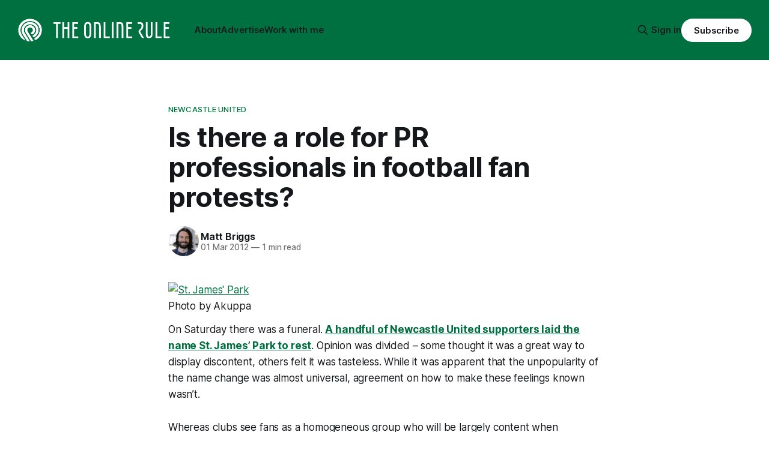

--- FILE ---
content_type: text/html; charset=utf-8
request_url: https://theonlinerule.com/is-there-a-role-for-pr-professionals-in-supporter-led-protests/
body_size: 8608
content:
<!DOCTYPE html>
<html lang="en">
<head>

    <title>Is there a role for PR professionals in football fan protests?</title>
    <meta charset="utf-8">
    <meta name="viewport" content="width=device-width, initial-scale=1.0">
    
    <link rel="preload" as="style" href="/assets/built/screen.css?v=17f1782730">
    <link rel="preload" as="script" href="/assets/built/source.js?v=17f1782730">
    
    <link rel="preload" as="font" type="font/woff2" href="/assets/fonts/inter-roman.woff2?v=17f1782730" crossorigin="anonymous">
<style>
    @font-face {
        font-family: "Inter";
        font-style: normal;
        font-weight: 100 900;
        font-display: optional;
        src: url(/assets/fonts/inter-roman.woff2?v=17f1782730) format("woff2");
        unicode-range: U+0000-00FF, U+0131, U+0152-0153, U+02BB-02BC, U+02C6, U+02DA, U+02DC, U+0304, U+0308, U+0329, U+2000-206F, U+2074, U+20AC, U+2122, U+2191, U+2193, U+2212, U+2215, U+FEFF, U+FFFD;
    }
</style>

    <link rel="stylesheet" type="text/css" href="/assets/built/screen.css?v=17f1782730">

    <style>
        :root {
            --background-color: #ffffff
        }
    </style>

    <script>
        /* The script for calculating the color contrast has been taken from
        https://gomakethings.com/dynamically-changing-the-text-color-based-on-background-color-contrast-with-vanilla-js/ */
        var accentColor = getComputedStyle(document.documentElement).getPropertyValue('--background-color');
        accentColor = accentColor.trim().slice(1);

        if (accentColor.length === 3) {
            accentColor = accentColor[0] + accentColor[0] + accentColor[1] + accentColor[1] + accentColor[2] + accentColor[2];
        }

        var r = parseInt(accentColor.substr(0, 2), 16);
        var g = parseInt(accentColor.substr(2, 2), 16);
        var b = parseInt(accentColor.substr(4, 2), 16);
        var yiq = ((r * 299) + (g * 587) + (b * 114)) / 1000;
        var textColor = (yiq >= 128) ? 'dark' : 'light';

        document.documentElement.className = `has-${textColor}-text`;
    </script>

    <link rel="icon" href="https://theonlinerule.com/content/images/size/w256h256/2023/03/icon1-square.png" type="image/png">
    <link rel="canonical" href="https://theonlinerule.com/is-there-a-role-for-pr-professionals-in-supporter-led-protests/">
    <meta name="referrer" content="no-referrer-when-downgrade">
    
    <meta property="og:site_name" content="The Online Rule">
    <meta property="og:type" content="article">
    <meta property="og:title" content="Is there a role for PR professionals in football fan protests?">
    <meta property="og:description" content="[http://prattleblog.files.wordpress.com/2012/02/stjpic.jpg]Photo by Akuppa

On Saturday there was a funeral. A handful of Newcastle United supporters laid
the name St. James’ Park to rest
[http://www.sundaysun.co.uk/news/north-east-news/2012/02/26/mock-funeral-protest-at-removal-of-st-james-signs-79310-30409397/]
. Opinion was divided – some thought it was">
    <meta property="og:url" content="https://theonlinerule.com/is-there-a-role-for-pr-professionals-in-supporter-led-protests/">
    <meta property="og:image" content="https://theonlinerule.com/content/images/2023/02/leverkusen-state-social-3.jpeg">
    <meta property="article:published_time" content="2012-03-01T20:19:42.000Z">
    <meta property="article:modified_time" content="2014-03-23T11:03:33.000Z">
    <meta property="article:tag" content="Newcastle United">
    <meta property="article:tag" content="protest">
    
    <meta property="article:publisher" content="https://www.facebook.com/theonlinerule/">
    <meta name="twitter:card" content="summary_large_image">
    <meta name="twitter:title" content="Is there a role for PR professionals in football fan protests?">
    <meta name="twitter:description" content="[http://prattleblog.files.wordpress.com/2012/02/stjpic.jpg]Photo by Akuppa

On Saturday there was a funeral. A handful of Newcastle United supporters laid
the name St. James’ Park to rest
[http://www.sundaysun.co.uk/news/north-east-news/2012/02/26/mock-funeral-protest-at-removal-of-st-james-signs-79310-30409397/]
. Opinion was divided – some thought it was">
    <meta name="twitter:url" content="https://theonlinerule.com/is-there-a-role-for-pr-professionals-in-supporter-led-protests/">
    <meta name="twitter:image" content="https://theonlinerule.com/content/images/2023/02/leverkusen-state-social-2.jpeg">
    <meta name="twitter:label1" content="Written by">
    <meta name="twitter:data1" content="Matt Briggs">
    <meta name="twitter:label2" content="Filed under">
    <meta name="twitter:data2" content="Newcastle United, protest">
    <meta name="twitter:site" content="@onlinerule">
    <meta property="og:image:width" content="1200">
    <meta property="og:image:height" content="900">
    
    <script type="application/ld+json">
{
    "@context": "https://schema.org",
    "@type": "Article",
    "publisher": {
        "@type": "Organization",
        "name": "The Online Rule",
        "url": "https://theonlinerule.com/",
        "logo": {
            "@type": "ImageObject",
            "url": "https://theonlinerule.com/content/images/2024/01/white_logo_transparent_background.png"
        }
    },
    "author": {
        "@type": "Person",
        "name": "Matt Briggs",
        "image": {
            "@type": "ImageObject",
            "url": "https://theonlinerule.com/content/images/2021/06/1563959010706.jpeg",
            "width": 500,
            "height": 500
        },
        "url": "https://theonlinerule.com/author/matt/",
        "sameAs": []
    },
    "headline": "Is there a role for PR professionals in football fan protests?",
    "url": "https://theonlinerule.com/is-there-a-role-for-pr-professionals-in-supporter-led-protests/",
    "datePublished": "2012-03-01T20:19:42.000Z",
    "dateModified": "2014-03-23T11:03:33.000Z",
    "keywords": "Newcastle United, protest",
    "description": " [http://prattleblog.files.wordpress.com/2012/02/stjpic.jpg]Photo by Akuppa\n\nOn Saturday there was a funeral. A handful of Newcastle United supporters laid\nthe name St. James’ Park to rest\n[http://www.sundaysun.co.uk/news/north-east-news/2012/02/26/mock-funeral-protest-at-removal-of-st-james-signs-79310-30409397/]\n. Opinion was divided – some thought it was a great way to display discontent,\nothers felt it was tasteless. While it was apparent that the unpopularity of the\nname change was almost u",
    "mainEntityOfPage": "https://theonlinerule.com/is-there-a-role-for-pr-professionals-in-supporter-led-protests/"
}
    </script>

    <meta name="generator" content="Ghost 6.9">
    <link rel="alternate" type="application/rss+xml" title="The Online Rule" href="https://theonlinerule.com/rss/">
    <script defer src="https://cdn.jsdelivr.net/ghost/portal@~2.56/umd/portal.min.js" data-i18n="true" data-ghost="https://theonlinerule.com/" data-key="d44da98452731b30d3e5396f69" data-api="https://theonlinerule.com/ghost/api/content/" data-locale="en" crossorigin="anonymous"></script><style id="gh-members-styles">.gh-post-upgrade-cta-content,
.gh-post-upgrade-cta {
    display: flex;
    flex-direction: column;
    align-items: center;
    font-family: -apple-system, BlinkMacSystemFont, 'Segoe UI', Roboto, Oxygen, Ubuntu, Cantarell, 'Open Sans', 'Helvetica Neue', sans-serif;
    text-align: center;
    width: 100%;
    color: #ffffff;
    font-size: 16px;
}

.gh-post-upgrade-cta-content {
    border-radius: 8px;
    padding: 40px 4vw;
}

.gh-post-upgrade-cta h2 {
    color: #ffffff;
    font-size: 28px;
    letter-spacing: -0.2px;
    margin: 0;
    padding: 0;
}

.gh-post-upgrade-cta p {
    margin: 20px 0 0;
    padding: 0;
}

.gh-post-upgrade-cta small {
    font-size: 16px;
    letter-spacing: -0.2px;
}

.gh-post-upgrade-cta a {
    color: #ffffff;
    cursor: pointer;
    font-weight: 500;
    box-shadow: none;
    text-decoration: underline;
}

.gh-post-upgrade-cta a:hover {
    color: #ffffff;
    opacity: 0.8;
    box-shadow: none;
    text-decoration: underline;
}

.gh-post-upgrade-cta a.gh-btn {
    display: block;
    background: #ffffff;
    text-decoration: none;
    margin: 28px 0 0;
    padding: 8px 18px;
    border-radius: 4px;
    font-size: 16px;
    font-weight: 600;
}

.gh-post-upgrade-cta a.gh-btn:hover {
    opacity: 0.92;
}</style>
    <script defer src="https://cdn.jsdelivr.net/ghost/sodo-search@~1.8/umd/sodo-search.min.js" data-key="d44da98452731b30d3e5396f69" data-styles="https://cdn.jsdelivr.net/ghost/sodo-search@~1.8/umd/main.css" data-sodo-search="https://theonlinerule.com/" data-locale="en" crossorigin="anonymous"></script>
    
    <link href="https://theonlinerule.com/webmentions/receive/" rel="webmention">
    <script defer src="/public/cards.min.js?v=17f1782730"></script>
    <link rel="stylesheet" type="text/css" href="/public/cards.min.css?v=17f1782730">
    <script defer src="/public/comment-counts.min.js?v=17f1782730" data-ghost-comments-counts-api="https://theonlinerule.com/members/api/comments/counts/"></script>
    <script defer src="/public/member-attribution.min.js?v=17f1782730"></script><style>:root {--ghost-accent-color: #007041;}</style>
    <meta name="facebook-domain-verification" content="9bleffuxsy7tswcjzoaky07s4vsqqx" />
<meta name="msvalidate.01" content="2DC10C6103CB1C57054B3EFE9B2C662D" />


<!-- Fathom - beautiful, simple website analytics -->

<script src="https://cdn.usefathom.com/script.js" data-site="PEEXALEA" defer></script>

              <!-- / Fathom -->

<script>
    var search_key = '54969251e39984b13d876ad2f7';
</script>

<script src="https://kit.fontawesome.com/d02a784842.js" crossorigin="anonymous"></script>

<style>
    .gh-footer-menu .nav-instagram a,
    .gh-footer-menu .nav-linkedin a,
    .gh-footer-menu .nav-threads a,
    .gh-footer-menu .nav-whatsapp a,
    .gh-footer-menu .nav-bluesky a,
    .gh-footer-menu .nav-x a {
        font-size: 0 !important;
    }

    .gh-footer-menu .nav-instagram a::before,
    .gh-footer-menu .nav-linkedin a::before,
    .gh-footer-menu .nav-threads a::before,
    .gh-footer-menu .nav-whatsapp a::before,
    .gh-footer-menu .nav-bluesky a::before,
    .gh-footer-menu .nav-x a::before {
        font-family: "Font Awesome 6 Brands";
        display: inline-block;
        font-size: 20px;
        font-style: normal;
        font-weight: normal;
        font-variant: normal;
        text-rendering: auto;
        -webkit-font-smoothing: antialiased;
    }

    .gh-footer-menu .nav-instagram a::before {content: "\f16d"}
    .gh-footer-menu .nav-linkedin a::before {content: "\f08c"}
    .gh-footer-menu .nav-threads a::before {content: "\e618"}
    .gh-footer-menu .nav-x a::before {content: "\e61b"}
    .gh-footer-menu .nav-whatsapp a::before {content: "\f232"}
    .gh-footer-menu .nav-bluesky a::before {content: "\e671"}
    
    img.cover-image, img.gh-header-image { filter: brightness(0.5); } 
    
    .single-meta, .single-title, .single-excerpt { text-align: left; }
    
    .no-image .single-excerpt { display: none; }
    
    blockquote:not([class]) { font-size: 4rem; line-height: 4.4rem; font-weight: bold; border-left: none; border-left: none; padding-left: 0; padding-top: 4rem; padding-bottom: 4rem; margin-top: 4rem; color: var(--ghost-accent-color); border-bottom: 4px solid var(--ghost-accent-color); border-top: 4px solid var(--ghost-accent-color); }

    iframe { margin-top: 10px; }

  .quick-links-box {
    background-color: #007041;
    padding: 10px;
    width: 100%;
    color: #fff !important;
    font-weight: bold;
  }

  a.quick-links-box {
    color: #fff !important;
  }

  .kg-blockquote-alt {
    font-size: 1.2em;
    line-height: 1.5em;
    text-align: left;
  }

</style>

<script type="text/javascript">
_linkedin_partner_id = "6975020";
window._linkedin_data_partner_ids = window._linkedin_data_partner_ids || [];
window._linkedin_data_partner_ids.push(_linkedin_partner_id);
</script><script type="text/javascript">
(function(l) {
if (!l){window.lintrk = function(a,b){window.lintrk.q.push([a,b])};
window.lintrk.q=[]}
var s = document.getElementsByTagName("script")[0];
var b = document.createElement("script");
b.type = "text/javascript";b.async = true;
b.src = "https://snap.licdn.com/li.lms-analytics/insight.min.js";
s.parentNode.insertBefore(b, s);})(window.lintrk);
</script>
<noscript>
<img height="1" width="1" style="display:none;" alt="" src="https://px.ads.linkedin.com/collect/?pid=6975020&fmt=gif" />
</noscript>

</head>
<body class="post-template tag-newcastle-united tag-protest has-sans-title has-sans-body">

<div class="gh-viewport">
    
    <header id="gh-navigation" class="gh-navigation is-left-logo has-accent-color gh-outer">
    <div class="gh-navigation-inner gh-inner">

        <div class="gh-navigation-brand">
            <a class="gh-navigation-logo is-title" href="https://theonlinerule.com">
                    <img src="https://theonlinerule.com/content/images/2024/01/white_logo_transparent_background.png" alt="The Online Rule">
            </a>
            <button class="gh-search gh-icon-button" aria-label="Search this site" data-ghost-search>
    <svg xmlns="http://www.w3.org/2000/svg" fill="none" viewBox="0 0 24 24" stroke="currentColor" stroke-width="2" width="20" height="20"><path stroke-linecap="round" stroke-linejoin="round" d="M21 21l-6-6m2-5a7 7 0 11-14 0 7 7 0 0114 0z"></path></svg></button>            <button class="gh-burger gh-icon-button" aria-label="Menu">
                <svg xmlns="http://www.w3.org/2000/svg" width="24" height="24" fill="currentColor" viewBox="0 0 256 256"><path d="M224,128a8,8,0,0,1-8,8H40a8,8,0,0,1,0-16H216A8,8,0,0,1,224,128ZM40,72H216a8,8,0,0,0,0-16H40a8,8,0,0,0,0,16ZM216,184H40a8,8,0,0,0,0,16H216a8,8,0,0,0,0-16Z"></path></svg>                <svg xmlns="http://www.w3.org/2000/svg" width="24" height="24" fill="currentColor" viewBox="0 0 256 256"><path d="M205.66,194.34a8,8,0,0,1-11.32,11.32L128,139.31,61.66,205.66a8,8,0,0,1-11.32-11.32L116.69,128,50.34,61.66A8,8,0,0,1,61.66,50.34L128,116.69l66.34-66.35a8,8,0,0,1,11.32,11.32L139.31,128Z"></path></svg>            </button>
        </div>

        <nav class="gh-navigation-menu">
            <ul class="nav">
    <li class="nav-about"><a href="https://theonlinerule.com/about/">About</a></li>
    <li class="nav-advertise"><a href="https://theonlinerule.com/sponsorship/">Advertise</a></li>
    <li class="nav-work-with-me"><a href="https://theonlinerule.com/work-with-me/">Work with me</a></li>
</ul>

        </nav>

        <div class="gh-navigation-actions">
                <button class="gh-search gh-icon-button" aria-label="Search this site" data-ghost-search>
    <svg xmlns="http://www.w3.org/2000/svg" fill="none" viewBox="0 0 24 24" stroke="currentColor" stroke-width="2" width="20" height="20"><path stroke-linecap="round" stroke-linejoin="round" d="M21 21l-6-6m2-5a7 7 0 11-14 0 7 7 0 0114 0z"></path></svg></button>                <div class="gh-navigation-members">
                            <a href="#/portal/signin" data-portal="signin">Sign in</a>
                                <a class="gh-button" href="#/portal/signup" data-portal="signup">Subscribe</a>
                </div>
        </div>

    </div>
</header>

    

<main class="gh-main">

    <article class="gh-article post tag-newcastle-united tag-protest no-image">

        <header class="gh-article-header gh-canvas">

                <a class="gh-article-tag" href="https://theonlinerule.com/tag/newcastle-united/">Newcastle United</a>
            <h1 class="gh-article-title is-title">Is there a role for PR professionals in football fan protests?</h1>

            <div class="gh-article-meta">
                <div class="gh-article-author-image instapaper_ignore">
                            <a href="/author/matt/">
                                <img class="author-profile-image" src="/content/images/size/w160/2021/06/1563959010706.jpeg" alt="Matt Briggs">
                            </a>
                </div>
                <div class="gh-article-meta-wrapper">
                    <h4 class="gh-article-author-name"><a href="/author/matt/">Matt Briggs</a></h4>
                    <div class="gh-article-meta-content">
                        <time class="gh-article-meta-date" datetime="2012-03-01">01 Mar 2012</time>
                            <span class="gh-article-meta-length"><span class="bull">—</span> 1 min read</span>
                    </div>
                </div>
            </div>

            
        </header>

        <section class="gh-content gh-canvas is-body">
            <!--kg-card-begin: html--><div id="attachment_190" style="width: 310px" class="wp-caption alignright"><a href="http://prattleblog.files.wordpress.com/2012/02/stjpic.jpg?ref=theonlinerule.com"><img aria-describedby="caption-attachment-190" loading="lazy" class="size-medium wp-image-190 " title="St. James' Park" src="http://prattleblog.files.wordpress.com/2012/02/stjpic.jpg?w=300" alt="St. James' Park" width="300" height="264" srcset="https://theonlinerule.com/content/images/wordpress/stjpic.jpg 544w, https://theonlinerule.com/content/images/wordpress/stjpic-540x476.jpg 540w" sizes="(max-width: 300px) 100vw, 300px" /></a><p id="caption-attachment-190" class="wp-caption-text">Photo by Akuppa</p></div>
<p>On Saturday there was a funeral. <strong><a href="http://www.sundaysun.co.uk/news/north-east-news/2012/02/26/mock-funeral-protest-at-removal-of-st-james-signs-79310-30409397/?ref=theonlinerule.com" target="_blank">A handful of Newcastle United supporters laid the name St. James’ Park to rest</a></strong>. Opinion was divided – some thought it was a great way to display discontent, others felt it was tasteless. While it was apparent that the unpopularity of the name change was almost universal, agreement on how to make these feelings known wasn’t.</p>
<p>Whereas clubs see fans as a homogeneous group who will be largely content when presented with a winning team, supporter trusts have to contend with the fact that outside the stadium this crowd is made up of a variety of publics who have entirely different expectations, especially regarding fan representation. It could be suggested the popularity of the Premier League contributed to this rift amongst supporters. &#8220;Going to the game&#8221; is now seen as a family event, with a mix of socio-economic groups rubbing shoulders in the stands. Moreover the importance of the crowd in general has altered, <strong><a href="http://www.deloitte.com/view/en_GB/uk/industries/sportsbusinessgroup/sports/football/deloitte-football-money-league-2011/66f55ec578ffd210VgnVCM2000001b56f00aRCRD.htm?ref=theonlinerule.com" target="_blank">as the amount of money that comes in from other sources increases</a></strong>.</p>
<p>This poses an issue for supporter campaigns &#8211; not only are fans increasingly divided, but their concerns no longer carry the weight they once did. As a result movements are having to become better organised and more media savvy, <strong><a href="http://www.dailymail.co.uk/sport/football/article-1250062/The-story-Manchester-United-protests-Good-old-days-unite-army-fans.html?ref=theonlinerule.com" target="_blank">much like the Love United Hate Glazer campaign</a></strong>. However there is only so much fans can achieve in their spare time and without proper PR skills.</p>
<p>Could we see a time in the future when supporter trusts actively use public relations agencies to further their cause? I&#8217;d be surprised if the idea hasn&#8217;t already been talked about. As it gets harder for fans to make their voices heard from the terraces hiring a PR agency will become increasingly attractive, especially if the only alternative way to get a message out there is by spending yet more cash on badges, banners and scarves.</p>
<!--kg-card-end: html-->
        </section>

    </article>

        <div class="gh-comments gh-canvas">
            
        <script defer src="https://cdn.jsdelivr.net/ghost/comments-ui@~1.2/umd/comments-ui.min.js" data-locale="en" data-ghost-comments="https://theonlinerule.com/" data-api="https://theonlinerule.com/ghost/api/content/" data-admin="https://theonlinerule.com/ghost/" data-key="d44da98452731b30d3e5396f69" data-title="null" data-count="true" data-post-id="60c327af4203f117a9635077" data-color-scheme="auto" data-avatar-saturation="60" data-accent-color="#007041" data-comments-enabled="all" data-publication="The Online Rule" crossorigin="anonymous"></script>
    
        </div>

</main>


            <section class="gh-container is-grid gh-outer">
                <div class="gh-container-inner gh-inner">
                    <h2 class="gh-container-title">Read more</h2>
                    <div class="gh-feed">
                            <article class="gh-card post no-image">
    <a class="gh-card-link" href="/what-fans-value-and-how-you-can-deliver-it/">
            <figure class="gh-card-image">
                <img
                    srcset="/content/images/size/w160/format/webp/2025/09/elio-santos-kEL2_9L9QXM-unsplash.jpg 160w,
                            /content/images/size/w320/format/webp/2025/09/elio-santos-kEL2_9L9QXM-unsplash.jpg 320w,
                            /content/images/size/w600/format/webp/2025/09/elio-santos-kEL2_9L9QXM-unsplash.jpg 600w,
                            /content/images/size/w960/format/webp/2025/09/elio-santos-kEL2_9L9QXM-unsplash.jpg 960w,
                            /content/images/size/w1200/format/webp/2025/09/elio-santos-kEL2_9L9QXM-unsplash.jpg 1200w,
                            /content/images/size/w2000/format/webp/2025/09/elio-santos-kEL2_9L9QXM-unsplash.jpg 2000w"
                    sizes="320px"
                    src="/content/images/size/w600/2025/09/elio-santos-kEL2_9L9QXM-unsplash.jpg"
                    alt="What fans value - and how you can deliver it"
                    loading="lazy"
                >
            </figure>
        <div class="gh-card-wrapper">
            <h3 class="gh-card-title is-title">What fans value - and how you can deliver it</h3>
                <p class="gh-card-excerpt is-body">It&#x27;s not just about trophies. A strong club brand is built on fan passion and loyalty. A recent study has highlighted six simple ways clubs can strengthen their identities and keep fans coming back.</p>
            <footer class="gh-card-meta">
<!--
             -->                    <time class="gh-card-date" datetime="2025-09-23">23 Sep 2025</time>
                <!--
         --></footer>
        </div>
    </a>
</article>
                            <article class="gh-card post no-image">
    <a class="gh-card-link" href="/august-2025-how-the-month-unfolded-on-instagram/">
            <figure class="gh-card-image">
                <img
                    srcset="/content/images/size/w160/format/webp/2025/09/BTL-3-Sep-2025.jpg 160w,
                            /content/images/size/w320/format/webp/2025/09/BTL-3-Sep-2025.jpg 320w,
                            /content/images/size/w600/format/webp/2025/09/BTL-3-Sep-2025.jpg 600w,
                            /content/images/size/w960/format/webp/2025/09/BTL-3-Sep-2025.jpg 960w,
                            /content/images/size/w1200/format/webp/2025/09/BTL-3-Sep-2025.jpg 1200w,
                            /content/images/size/w2000/format/webp/2025/09/BTL-3-Sep-2025.jpg 2000w"
                    sizes="320px"
                    src="/content/images/size/w600/2025/09/BTL-3-Sep-2025.jpg"
                    alt="August 2025: How the month unfolded on Instagram"
                    loading="lazy"
                >
            </figure>
        <div class="gh-card-wrapper">
            <h3 class="gh-card-title is-title">August 2025: How the month unfolded on Instagram</h3>
                <p class="gh-card-excerpt is-body">The season started, the transfer window ramped up, so how did teams cover all of this on Instagram?</p>
            <footer class="gh-card-meta">
<!--
             -->                    <time class="gh-card-date" datetime="2025-09-03">03 Sep 2025</time>
                <!--
         --></footer>
        </div>
    </a>
</article>
                            <article class="gh-card post no-image">
    <a class="gh-card-link" href="/how-premier-league-clubs-kicked-off-the-season-on-instagram/">
            <figure class="gh-card-image">
                <img
                    srcset="/content/images/size/w160/format/webp/2025/08/PL-Instagram-opening-day.png 160w,
                            /content/images/size/w320/format/webp/2025/08/PL-Instagram-opening-day.png 320w,
                            /content/images/size/w600/format/webp/2025/08/PL-Instagram-opening-day.png 600w,
                            /content/images/size/w960/format/webp/2025/08/PL-Instagram-opening-day.png 960w,
                            /content/images/size/w1200/format/webp/2025/08/PL-Instagram-opening-day.png 1200w,
                            /content/images/size/w2000/format/webp/2025/08/PL-Instagram-opening-day.png 2000w"
                    sizes="320px"
                    src="/content/images/size/w600/2025/08/PL-Instagram-opening-day.png"
                    alt="How Premier League clubs kicked off the season on Instagram"
                    loading="lazy"
                >
            </figure>
        <div class="gh-card-wrapper">
            <h3 class="gh-card-title is-title">How Premier League clubs kicked off the season on Instagram</h3>
                <p class="gh-card-excerpt is-body">Including the weekend&#x27;s most popular posts, a post-match interview format you&#x27;re going to want to steal, and a sprinkling of social media updates.</p>
            <footer class="gh-card-meta">
<!--
             -->                    <time class="gh-card-date" datetime="2025-08-21">21 Aug 2025</time>
                <!--
         --></footer>
        </div>
    </a>
</article>
                            <article class="gh-card post no-image">
    <a class="gh-card-link" href="/diving-into-spurs-first-year-on-reddit/">
            <figure class="gh-card-image">
                <img
                    srcset="/content/images/size/w160/format/webp/2025/06/Reddit-Spurs-analysis.png 160w,
                            /content/images/size/w320/format/webp/2025/06/Reddit-Spurs-analysis.png 320w,
                            /content/images/size/w600/format/webp/2025/06/Reddit-Spurs-analysis.png 600w,
                            /content/images/size/w960/format/webp/2025/06/Reddit-Spurs-analysis.png 960w,
                            /content/images/size/w1200/format/webp/2025/06/Reddit-Spurs-analysis.png 1200w,
                            /content/images/size/w2000/format/webp/2025/06/Reddit-Spurs-analysis.png 2000w"
                    sizes="320px"
                    src="/content/images/size/w600/2025/06/Reddit-Spurs-analysis.png"
                    alt="Diving into Spurs&#x27; first year on Reddit"
                    loading="lazy"
                >
            </figure>
        <div class="gh-card-wrapper">
            <h3 class="gh-card-title is-title">Diving into Spurs&#x27; first year on Reddit</h3>
                <p class="gh-card-excerpt is-body">A look at how they&#x27;ve used their official account over the past 12 months and what others can learn from it.</p>
            <footer class="gh-card-meta">
<!--
             -->                    <time class="gh-card-date" datetime="2025-06-06">06 Jun 2025</time>
                <!--
         --></footer>
        </div>
    </a>
</article>
                    </div>
                </div>
            </section>

    
    <footer class="gh-footer has-accent-color gh-outer">
    <div class="gh-footer-inner gh-inner">

        <div class="gh-footer-bar">
            <span class="gh-footer-logo is-title">
                    <img src="https://theonlinerule.com/content/images/2024/01/white_logo_transparent_background.png" alt="The Online Rule">
            </span>
            <nav class="gh-footer-menu">
                <ul class="nav">
    <li class="nav-bluesky"><a href="https://bsky.app/profile/theonlinerule.com">Bluesky</a></li>
    <li class="nav-instagram"><a href="https://instagram.com/onlinerule">Instagram</a></li>
    <li class="nav-linkedin"><a href="https://www.linkedin.com/company/online-rule/">LinkedIn</a></li>
    <li class="nav-threads"><a href="https://threads.net/onlinerule">Threads</a></li>
    <li class="nav-whatsapp"><a href="https://whatsapp.com/channel/0029Va8ayhTBvvshloB2Ex2T">WhatsApp</a></li>
    <li class="nav-x"><a href="https://twitter.com/onlinerule">X</a></li>
</ul>

            </nav>
            <div class="gh-footer-copyright">
                Powered by <a href="https://ghost.org/" target="_blank" rel="noopener">Ghost</a>
            </div>
        </div>

                <section class="gh-footer-signup">
                    <h2 class="gh-footer-signup-header is-title">
                        The Online Rule
                    </h2>
                    <p class="gh-footer-signup-subhead is-body">
                        Analysing how sports teams use digital tools to engage with fans.
                    </p>
                    <form class="gh-form" data-members-form>
    <input class="gh-form-input" id="footer-email" name="email" type="email" placeholder="jamie@example.com" required data-members-email>
    <button class="gh-button" type="submit" aria-label="Subscribe">
        <span><span>Subscribe</span> <svg xmlns="http://www.w3.org/2000/svg" width="32" height="32" fill="currentColor" viewBox="0 0 256 256"><path d="M224.49,136.49l-72,72a12,12,0,0,1-17-17L187,140H40a12,12,0,0,1,0-24H187L135.51,64.48a12,12,0,0,1,17-17l72,72A12,12,0,0,1,224.49,136.49Z"></path></svg></span>
        <svg xmlns="http://www.w3.org/2000/svg" height="24" width="24" viewBox="0 0 24 24">
    <g stroke-linecap="round" stroke-width="2" fill="currentColor" stroke="none" stroke-linejoin="round" class="nc-icon-wrapper">
        <g class="nc-loop-dots-4-24-icon-o">
            <circle cx="4" cy="12" r="3"></circle>
            <circle cx="12" cy="12" r="3"></circle>
            <circle cx="20" cy="12" r="3"></circle>
        </g>
        <style data-cap="butt">
            .nc-loop-dots-4-24-icon-o{--animation-duration:0.8s}
            .nc-loop-dots-4-24-icon-o *{opacity:.4;transform:scale(.75);animation:nc-loop-dots-4-anim var(--animation-duration) infinite}
            .nc-loop-dots-4-24-icon-o :nth-child(1){transform-origin:4px 12px;animation-delay:-.3s;animation-delay:calc(var(--animation-duration)/-2.666)}
            .nc-loop-dots-4-24-icon-o :nth-child(2){transform-origin:12px 12px;animation-delay:-.15s;animation-delay:calc(var(--animation-duration)/-5.333)}
            .nc-loop-dots-4-24-icon-o :nth-child(3){transform-origin:20px 12px}
            @keyframes nc-loop-dots-4-anim{0%,100%{opacity:.4;transform:scale(.75)}50%{opacity:1;transform:scale(1)}}
        </style>
    </g>
</svg>        <svg class="checkmark" xmlns="http://www.w3.org/2000/svg" viewBox="0 0 52 52">
    <path class="checkmark__check" fill="none" d="M14.1 27.2l7.1 7.2 16.7-16.8"/>
    <style>
        .checkmark {
            width: 40px;
            height: 40px;
            display: block;
            stroke-width: 2.5;
            stroke: currentColor;
            stroke-miterlimit: 10;
        }

        .checkmark__check {
            transform-origin: 50% 50%;
            stroke-dasharray: 48;
            stroke-dashoffset: 48;
            animation: stroke .3s cubic-bezier(0.650, 0.000, 0.450, 1.000) forwards;
        }

        @keyframes stroke {
            100% { stroke-dashoffset: 0; }
        }
    </style>
</svg>    </button>
    <p data-members-error></p>
</form>                </section>

    </div>
</footer>    
</div>

    <div class="pswp" tabindex="-1" role="dialog" aria-hidden="true">
    <div class="pswp__bg"></div>

    <div class="pswp__scroll-wrap">
        <div class="pswp__container">
            <div class="pswp__item"></div>
            <div class="pswp__item"></div>
            <div class="pswp__item"></div>
        </div>

        <div class="pswp__ui pswp__ui--hidden">
            <div class="pswp__top-bar">
                <div class="pswp__counter"></div>

                <button class="pswp__button pswp__button--close" title="Close (Esc)"></button>
                <button class="pswp__button pswp__button--share" title="Share"></button>
                <button class="pswp__button pswp__button--fs" title="Toggle fullscreen"></button>
                <button class="pswp__button pswp__button--zoom" title="Zoom in/out"></button>

                <div class="pswp__preloader">
                    <div class="pswp__preloader__icn">
                        <div class="pswp__preloader__cut">
                            <div class="pswp__preloader__donut"></div>
                        </div>
                    </div>
                </div>
            </div>

            <div class="pswp__share-modal pswp__share-modal--hidden pswp__single-tap">
                <div class="pswp__share-tooltip"></div>
            </div>

            <button class="pswp__button pswp__button--arrow--left" title="Previous (arrow left)"></button>
            <button class="pswp__button pswp__button--arrow--right" title="Next (arrow right)"></button>

            <div class="pswp__caption">
                <div class="pswp__caption__center"></div>
            </div>
        </div>
    </div>
</div>
<script src="/assets/built/source.js?v=17f1782730"></script>



</body>
</html>
